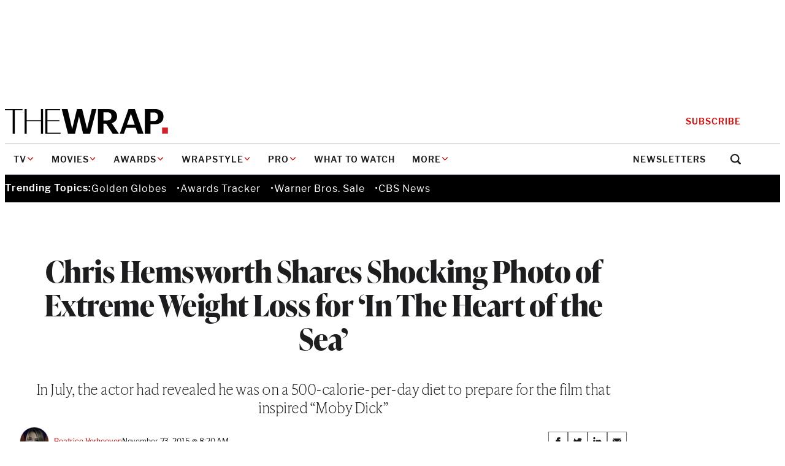

--- FILE ---
content_type: text/html; charset=utf-8
request_url: https://www.google.com/recaptcha/api2/anchor?ar=1&k=6LfrehcpAAAAAL6o0kJfxk5Fr4WhO3ktYWPR7-u1&co=aHR0cHM6Ly93d3cudGhld3JhcC5jb206NDQz&hl=en&v=PoyoqOPhxBO7pBk68S4YbpHZ&size=normal&anchor-ms=20000&execute-ms=30000&cb=gv7rtdyiud6g
body_size: 49405
content:
<!DOCTYPE HTML><html dir="ltr" lang="en"><head><meta http-equiv="Content-Type" content="text/html; charset=UTF-8">
<meta http-equiv="X-UA-Compatible" content="IE=edge">
<title>reCAPTCHA</title>
<style type="text/css">
/* cyrillic-ext */
@font-face {
  font-family: 'Roboto';
  font-style: normal;
  font-weight: 400;
  font-stretch: 100%;
  src: url(//fonts.gstatic.com/s/roboto/v48/KFO7CnqEu92Fr1ME7kSn66aGLdTylUAMa3GUBHMdazTgWw.woff2) format('woff2');
  unicode-range: U+0460-052F, U+1C80-1C8A, U+20B4, U+2DE0-2DFF, U+A640-A69F, U+FE2E-FE2F;
}
/* cyrillic */
@font-face {
  font-family: 'Roboto';
  font-style: normal;
  font-weight: 400;
  font-stretch: 100%;
  src: url(//fonts.gstatic.com/s/roboto/v48/KFO7CnqEu92Fr1ME7kSn66aGLdTylUAMa3iUBHMdazTgWw.woff2) format('woff2');
  unicode-range: U+0301, U+0400-045F, U+0490-0491, U+04B0-04B1, U+2116;
}
/* greek-ext */
@font-face {
  font-family: 'Roboto';
  font-style: normal;
  font-weight: 400;
  font-stretch: 100%;
  src: url(//fonts.gstatic.com/s/roboto/v48/KFO7CnqEu92Fr1ME7kSn66aGLdTylUAMa3CUBHMdazTgWw.woff2) format('woff2');
  unicode-range: U+1F00-1FFF;
}
/* greek */
@font-face {
  font-family: 'Roboto';
  font-style: normal;
  font-weight: 400;
  font-stretch: 100%;
  src: url(//fonts.gstatic.com/s/roboto/v48/KFO7CnqEu92Fr1ME7kSn66aGLdTylUAMa3-UBHMdazTgWw.woff2) format('woff2');
  unicode-range: U+0370-0377, U+037A-037F, U+0384-038A, U+038C, U+038E-03A1, U+03A3-03FF;
}
/* math */
@font-face {
  font-family: 'Roboto';
  font-style: normal;
  font-weight: 400;
  font-stretch: 100%;
  src: url(//fonts.gstatic.com/s/roboto/v48/KFO7CnqEu92Fr1ME7kSn66aGLdTylUAMawCUBHMdazTgWw.woff2) format('woff2');
  unicode-range: U+0302-0303, U+0305, U+0307-0308, U+0310, U+0312, U+0315, U+031A, U+0326-0327, U+032C, U+032F-0330, U+0332-0333, U+0338, U+033A, U+0346, U+034D, U+0391-03A1, U+03A3-03A9, U+03B1-03C9, U+03D1, U+03D5-03D6, U+03F0-03F1, U+03F4-03F5, U+2016-2017, U+2034-2038, U+203C, U+2040, U+2043, U+2047, U+2050, U+2057, U+205F, U+2070-2071, U+2074-208E, U+2090-209C, U+20D0-20DC, U+20E1, U+20E5-20EF, U+2100-2112, U+2114-2115, U+2117-2121, U+2123-214F, U+2190, U+2192, U+2194-21AE, U+21B0-21E5, U+21F1-21F2, U+21F4-2211, U+2213-2214, U+2216-22FF, U+2308-230B, U+2310, U+2319, U+231C-2321, U+2336-237A, U+237C, U+2395, U+239B-23B7, U+23D0, U+23DC-23E1, U+2474-2475, U+25AF, U+25B3, U+25B7, U+25BD, U+25C1, U+25CA, U+25CC, U+25FB, U+266D-266F, U+27C0-27FF, U+2900-2AFF, U+2B0E-2B11, U+2B30-2B4C, U+2BFE, U+3030, U+FF5B, U+FF5D, U+1D400-1D7FF, U+1EE00-1EEFF;
}
/* symbols */
@font-face {
  font-family: 'Roboto';
  font-style: normal;
  font-weight: 400;
  font-stretch: 100%;
  src: url(//fonts.gstatic.com/s/roboto/v48/KFO7CnqEu92Fr1ME7kSn66aGLdTylUAMaxKUBHMdazTgWw.woff2) format('woff2');
  unicode-range: U+0001-000C, U+000E-001F, U+007F-009F, U+20DD-20E0, U+20E2-20E4, U+2150-218F, U+2190, U+2192, U+2194-2199, U+21AF, U+21E6-21F0, U+21F3, U+2218-2219, U+2299, U+22C4-22C6, U+2300-243F, U+2440-244A, U+2460-24FF, U+25A0-27BF, U+2800-28FF, U+2921-2922, U+2981, U+29BF, U+29EB, U+2B00-2BFF, U+4DC0-4DFF, U+FFF9-FFFB, U+10140-1018E, U+10190-1019C, U+101A0, U+101D0-101FD, U+102E0-102FB, U+10E60-10E7E, U+1D2C0-1D2D3, U+1D2E0-1D37F, U+1F000-1F0FF, U+1F100-1F1AD, U+1F1E6-1F1FF, U+1F30D-1F30F, U+1F315, U+1F31C, U+1F31E, U+1F320-1F32C, U+1F336, U+1F378, U+1F37D, U+1F382, U+1F393-1F39F, U+1F3A7-1F3A8, U+1F3AC-1F3AF, U+1F3C2, U+1F3C4-1F3C6, U+1F3CA-1F3CE, U+1F3D4-1F3E0, U+1F3ED, U+1F3F1-1F3F3, U+1F3F5-1F3F7, U+1F408, U+1F415, U+1F41F, U+1F426, U+1F43F, U+1F441-1F442, U+1F444, U+1F446-1F449, U+1F44C-1F44E, U+1F453, U+1F46A, U+1F47D, U+1F4A3, U+1F4B0, U+1F4B3, U+1F4B9, U+1F4BB, U+1F4BF, U+1F4C8-1F4CB, U+1F4D6, U+1F4DA, U+1F4DF, U+1F4E3-1F4E6, U+1F4EA-1F4ED, U+1F4F7, U+1F4F9-1F4FB, U+1F4FD-1F4FE, U+1F503, U+1F507-1F50B, U+1F50D, U+1F512-1F513, U+1F53E-1F54A, U+1F54F-1F5FA, U+1F610, U+1F650-1F67F, U+1F687, U+1F68D, U+1F691, U+1F694, U+1F698, U+1F6AD, U+1F6B2, U+1F6B9-1F6BA, U+1F6BC, U+1F6C6-1F6CF, U+1F6D3-1F6D7, U+1F6E0-1F6EA, U+1F6F0-1F6F3, U+1F6F7-1F6FC, U+1F700-1F7FF, U+1F800-1F80B, U+1F810-1F847, U+1F850-1F859, U+1F860-1F887, U+1F890-1F8AD, U+1F8B0-1F8BB, U+1F8C0-1F8C1, U+1F900-1F90B, U+1F93B, U+1F946, U+1F984, U+1F996, U+1F9E9, U+1FA00-1FA6F, U+1FA70-1FA7C, U+1FA80-1FA89, U+1FA8F-1FAC6, U+1FACE-1FADC, U+1FADF-1FAE9, U+1FAF0-1FAF8, U+1FB00-1FBFF;
}
/* vietnamese */
@font-face {
  font-family: 'Roboto';
  font-style: normal;
  font-weight: 400;
  font-stretch: 100%;
  src: url(//fonts.gstatic.com/s/roboto/v48/KFO7CnqEu92Fr1ME7kSn66aGLdTylUAMa3OUBHMdazTgWw.woff2) format('woff2');
  unicode-range: U+0102-0103, U+0110-0111, U+0128-0129, U+0168-0169, U+01A0-01A1, U+01AF-01B0, U+0300-0301, U+0303-0304, U+0308-0309, U+0323, U+0329, U+1EA0-1EF9, U+20AB;
}
/* latin-ext */
@font-face {
  font-family: 'Roboto';
  font-style: normal;
  font-weight: 400;
  font-stretch: 100%;
  src: url(//fonts.gstatic.com/s/roboto/v48/KFO7CnqEu92Fr1ME7kSn66aGLdTylUAMa3KUBHMdazTgWw.woff2) format('woff2');
  unicode-range: U+0100-02BA, U+02BD-02C5, U+02C7-02CC, U+02CE-02D7, U+02DD-02FF, U+0304, U+0308, U+0329, U+1D00-1DBF, U+1E00-1E9F, U+1EF2-1EFF, U+2020, U+20A0-20AB, U+20AD-20C0, U+2113, U+2C60-2C7F, U+A720-A7FF;
}
/* latin */
@font-face {
  font-family: 'Roboto';
  font-style: normal;
  font-weight: 400;
  font-stretch: 100%;
  src: url(//fonts.gstatic.com/s/roboto/v48/KFO7CnqEu92Fr1ME7kSn66aGLdTylUAMa3yUBHMdazQ.woff2) format('woff2');
  unicode-range: U+0000-00FF, U+0131, U+0152-0153, U+02BB-02BC, U+02C6, U+02DA, U+02DC, U+0304, U+0308, U+0329, U+2000-206F, U+20AC, U+2122, U+2191, U+2193, U+2212, U+2215, U+FEFF, U+FFFD;
}
/* cyrillic-ext */
@font-face {
  font-family: 'Roboto';
  font-style: normal;
  font-weight: 500;
  font-stretch: 100%;
  src: url(//fonts.gstatic.com/s/roboto/v48/KFO7CnqEu92Fr1ME7kSn66aGLdTylUAMa3GUBHMdazTgWw.woff2) format('woff2');
  unicode-range: U+0460-052F, U+1C80-1C8A, U+20B4, U+2DE0-2DFF, U+A640-A69F, U+FE2E-FE2F;
}
/* cyrillic */
@font-face {
  font-family: 'Roboto';
  font-style: normal;
  font-weight: 500;
  font-stretch: 100%;
  src: url(//fonts.gstatic.com/s/roboto/v48/KFO7CnqEu92Fr1ME7kSn66aGLdTylUAMa3iUBHMdazTgWw.woff2) format('woff2');
  unicode-range: U+0301, U+0400-045F, U+0490-0491, U+04B0-04B1, U+2116;
}
/* greek-ext */
@font-face {
  font-family: 'Roboto';
  font-style: normal;
  font-weight: 500;
  font-stretch: 100%;
  src: url(//fonts.gstatic.com/s/roboto/v48/KFO7CnqEu92Fr1ME7kSn66aGLdTylUAMa3CUBHMdazTgWw.woff2) format('woff2');
  unicode-range: U+1F00-1FFF;
}
/* greek */
@font-face {
  font-family: 'Roboto';
  font-style: normal;
  font-weight: 500;
  font-stretch: 100%;
  src: url(//fonts.gstatic.com/s/roboto/v48/KFO7CnqEu92Fr1ME7kSn66aGLdTylUAMa3-UBHMdazTgWw.woff2) format('woff2');
  unicode-range: U+0370-0377, U+037A-037F, U+0384-038A, U+038C, U+038E-03A1, U+03A3-03FF;
}
/* math */
@font-face {
  font-family: 'Roboto';
  font-style: normal;
  font-weight: 500;
  font-stretch: 100%;
  src: url(//fonts.gstatic.com/s/roboto/v48/KFO7CnqEu92Fr1ME7kSn66aGLdTylUAMawCUBHMdazTgWw.woff2) format('woff2');
  unicode-range: U+0302-0303, U+0305, U+0307-0308, U+0310, U+0312, U+0315, U+031A, U+0326-0327, U+032C, U+032F-0330, U+0332-0333, U+0338, U+033A, U+0346, U+034D, U+0391-03A1, U+03A3-03A9, U+03B1-03C9, U+03D1, U+03D5-03D6, U+03F0-03F1, U+03F4-03F5, U+2016-2017, U+2034-2038, U+203C, U+2040, U+2043, U+2047, U+2050, U+2057, U+205F, U+2070-2071, U+2074-208E, U+2090-209C, U+20D0-20DC, U+20E1, U+20E5-20EF, U+2100-2112, U+2114-2115, U+2117-2121, U+2123-214F, U+2190, U+2192, U+2194-21AE, U+21B0-21E5, U+21F1-21F2, U+21F4-2211, U+2213-2214, U+2216-22FF, U+2308-230B, U+2310, U+2319, U+231C-2321, U+2336-237A, U+237C, U+2395, U+239B-23B7, U+23D0, U+23DC-23E1, U+2474-2475, U+25AF, U+25B3, U+25B7, U+25BD, U+25C1, U+25CA, U+25CC, U+25FB, U+266D-266F, U+27C0-27FF, U+2900-2AFF, U+2B0E-2B11, U+2B30-2B4C, U+2BFE, U+3030, U+FF5B, U+FF5D, U+1D400-1D7FF, U+1EE00-1EEFF;
}
/* symbols */
@font-face {
  font-family: 'Roboto';
  font-style: normal;
  font-weight: 500;
  font-stretch: 100%;
  src: url(//fonts.gstatic.com/s/roboto/v48/KFO7CnqEu92Fr1ME7kSn66aGLdTylUAMaxKUBHMdazTgWw.woff2) format('woff2');
  unicode-range: U+0001-000C, U+000E-001F, U+007F-009F, U+20DD-20E0, U+20E2-20E4, U+2150-218F, U+2190, U+2192, U+2194-2199, U+21AF, U+21E6-21F0, U+21F3, U+2218-2219, U+2299, U+22C4-22C6, U+2300-243F, U+2440-244A, U+2460-24FF, U+25A0-27BF, U+2800-28FF, U+2921-2922, U+2981, U+29BF, U+29EB, U+2B00-2BFF, U+4DC0-4DFF, U+FFF9-FFFB, U+10140-1018E, U+10190-1019C, U+101A0, U+101D0-101FD, U+102E0-102FB, U+10E60-10E7E, U+1D2C0-1D2D3, U+1D2E0-1D37F, U+1F000-1F0FF, U+1F100-1F1AD, U+1F1E6-1F1FF, U+1F30D-1F30F, U+1F315, U+1F31C, U+1F31E, U+1F320-1F32C, U+1F336, U+1F378, U+1F37D, U+1F382, U+1F393-1F39F, U+1F3A7-1F3A8, U+1F3AC-1F3AF, U+1F3C2, U+1F3C4-1F3C6, U+1F3CA-1F3CE, U+1F3D4-1F3E0, U+1F3ED, U+1F3F1-1F3F3, U+1F3F5-1F3F7, U+1F408, U+1F415, U+1F41F, U+1F426, U+1F43F, U+1F441-1F442, U+1F444, U+1F446-1F449, U+1F44C-1F44E, U+1F453, U+1F46A, U+1F47D, U+1F4A3, U+1F4B0, U+1F4B3, U+1F4B9, U+1F4BB, U+1F4BF, U+1F4C8-1F4CB, U+1F4D6, U+1F4DA, U+1F4DF, U+1F4E3-1F4E6, U+1F4EA-1F4ED, U+1F4F7, U+1F4F9-1F4FB, U+1F4FD-1F4FE, U+1F503, U+1F507-1F50B, U+1F50D, U+1F512-1F513, U+1F53E-1F54A, U+1F54F-1F5FA, U+1F610, U+1F650-1F67F, U+1F687, U+1F68D, U+1F691, U+1F694, U+1F698, U+1F6AD, U+1F6B2, U+1F6B9-1F6BA, U+1F6BC, U+1F6C6-1F6CF, U+1F6D3-1F6D7, U+1F6E0-1F6EA, U+1F6F0-1F6F3, U+1F6F7-1F6FC, U+1F700-1F7FF, U+1F800-1F80B, U+1F810-1F847, U+1F850-1F859, U+1F860-1F887, U+1F890-1F8AD, U+1F8B0-1F8BB, U+1F8C0-1F8C1, U+1F900-1F90B, U+1F93B, U+1F946, U+1F984, U+1F996, U+1F9E9, U+1FA00-1FA6F, U+1FA70-1FA7C, U+1FA80-1FA89, U+1FA8F-1FAC6, U+1FACE-1FADC, U+1FADF-1FAE9, U+1FAF0-1FAF8, U+1FB00-1FBFF;
}
/* vietnamese */
@font-face {
  font-family: 'Roboto';
  font-style: normal;
  font-weight: 500;
  font-stretch: 100%;
  src: url(//fonts.gstatic.com/s/roboto/v48/KFO7CnqEu92Fr1ME7kSn66aGLdTylUAMa3OUBHMdazTgWw.woff2) format('woff2');
  unicode-range: U+0102-0103, U+0110-0111, U+0128-0129, U+0168-0169, U+01A0-01A1, U+01AF-01B0, U+0300-0301, U+0303-0304, U+0308-0309, U+0323, U+0329, U+1EA0-1EF9, U+20AB;
}
/* latin-ext */
@font-face {
  font-family: 'Roboto';
  font-style: normal;
  font-weight: 500;
  font-stretch: 100%;
  src: url(//fonts.gstatic.com/s/roboto/v48/KFO7CnqEu92Fr1ME7kSn66aGLdTylUAMa3KUBHMdazTgWw.woff2) format('woff2');
  unicode-range: U+0100-02BA, U+02BD-02C5, U+02C7-02CC, U+02CE-02D7, U+02DD-02FF, U+0304, U+0308, U+0329, U+1D00-1DBF, U+1E00-1E9F, U+1EF2-1EFF, U+2020, U+20A0-20AB, U+20AD-20C0, U+2113, U+2C60-2C7F, U+A720-A7FF;
}
/* latin */
@font-face {
  font-family: 'Roboto';
  font-style: normal;
  font-weight: 500;
  font-stretch: 100%;
  src: url(//fonts.gstatic.com/s/roboto/v48/KFO7CnqEu92Fr1ME7kSn66aGLdTylUAMa3yUBHMdazQ.woff2) format('woff2');
  unicode-range: U+0000-00FF, U+0131, U+0152-0153, U+02BB-02BC, U+02C6, U+02DA, U+02DC, U+0304, U+0308, U+0329, U+2000-206F, U+20AC, U+2122, U+2191, U+2193, U+2212, U+2215, U+FEFF, U+FFFD;
}
/* cyrillic-ext */
@font-face {
  font-family: 'Roboto';
  font-style: normal;
  font-weight: 900;
  font-stretch: 100%;
  src: url(//fonts.gstatic.com/s/roboto/v48/KFO7CnqEu92Fr1ME7kSn66aGLdTylUAMa3GUBHMdazTgWw.woff2) format('woff2');
  unicode-range: U+0460-052F, U+1C80-1C8A, U+20B4, U+2DE0-2DFF, U+A640-A69F, U+FE2E-FE2F;
}
/* cyrillic */
@font-face {
  font-family: 'Roboto';
  font-style: normal;
  font-weight: 900;
  font-stretch: 100%;
  src: url(//fonts.gstatic.com/s/roboto/v48/KFO7CnqEu92Fr1ME7kSn66aGLdTylUAMa3iUBHMdazTgWw.woff2) format('woff2');
  unicode-range: U+0301, U+0400-045F, U+0490-0491, U+04B0-04B1, U+2116;
}
/* greek-ext */
@font-face {
  font-family: 'Roboto';
  font-style: normal;
  font-weight: 900;
  font-stretch: 100%;
  src: url(//fonts.gstatic.com/s/roboto/v48/KFO7CnqEu92Fr1ME7kSn66aGLdTylUAMa3CUBHMdazTgWw.woff2) format('woff2');
  unicode-range: U+1F00-1FFF;
}
/* greek */
@font-face {
  font-family: 'Roboto';
  font-style: normal;
  font-weight: 900;
  font-stretch: 100%;
  src: url(//fonts.gstatic.com/s/roboto/v48/KFO7CnqEu92Fr1ME7kSn66aGLdTylUAMa3-UBHMdazTgWw.woff2) format('woff2');
  unicode-range: U+0370-0377, U+037A-037F, U+0384-038A, U+038C, U+038E-03A1, U+03A3-03FF;
}
/* math */
@font-face {
  font-family: 'Roboto';
  font-style: normal;
  font-weight: 900;
  font-stretch: 100%;
  src: url(//fonts.gstatic.com/s/roboto/v48/KFO7CnqEu92Fr1ME7kSn66aGLdTylUAMawCUBHMdazTgWw.woff2) format('woff2');
  unicode-range: U+0302-0303, U+0305, U+0307-0308, U+0310, U+0312, U+0315, U+031A, U+0326-0327, U+032C, U+032F-0330, U+0332-0333, U+0338, U+033A, U+0346, U+034D, U+0391-03A1, U+03A3-03A9, U+03B1-03C9, U+03D1, U+03D5-03D6, U+03F0-03F1, U+03F4-03F5, U+2016-2017, U+2034-2038, U+203C, U+2040, U+2043, U+2047, U+2050, U+2057, U+205F, U+2070-2071, U+2074-208E, U+2090-209C, U+20D0-20DC, U+20E1, U+20E5-20EF, U+2100-2112, U+2114-2115, U+2117-2121, U+2123-214F, U+2190, U+2192, U+2194-21AE, U+21B0-21E5, U+21F1-21F2, U+21F4-2211, U+2213-2214, U+2216-22FF, U+2308-230B, U+2310, U+2319, U+231C-2321, U+2336-237A, U+237C, U+2395, U+239B-23B7, U+23D0, U+23DC-23E1, U+2474-2475, U+25AF, U+25B3, U+25B7, U+25BD, U+25C1, U+25CA, U+25CC, U+25FB, U+266D-266F, U+27C0-27FF, U+2900-2AFF, U+2B0E-2B11, U+2B30-2B4C, U+2BFE, U+3030, U+FF5B, U+FF5D, U+1D400-1D7FF, U+1EE00-1EEFF;
}
/* symbols */
@font-face {
  font-family: 'Roboto';
  font-style: normal;
  font-weight: 900;
  font-stretch: 100%;
  src: url(//fonts.gstatic.com/s/roboto/v48/KFO7CnqEu92Fr1ME7kSn66aGLdTylUAMaxKUBHMdazTgWw.woff2) format('woff2');
  unicode-range: U+0001-000C, U+000E-001F, U+007F-009F, U+20DD-20E0, U+20E2-20E4, U+2150-218F, U+2190, U+2192, U+2194-2199, U+21AF, U+21E6-21F0, U+21F3, U+2218-2219, U+2299, U+22C4-22C6, U+2300-243F, U+2440-244A, U+2460-24FF, U+25A0-27BF, U+2800-28FF, U+2921-2922, U+2981, U+29BF, U+29EB, U+2B00-2BFF, U+4DC0-4DFF, U+FFF9-FFFB, U+10140-1018E, U+10190-1019C, U+101A0, U+101D0-101FD, U+102E0-102FB, U+10E60-10E7E, U+1D2C0-1D2D3, U+1D2E0-1D37F, U+1F000-1F0FF, U+1F100-1F1AD, U+1F1E6-1F1FF, U+1F30D-1F30F, U+1F315, U+1F31C, U+1F31E, U+1F320-1F32C, U+1F336, U+1F378, U+1F37D, U+1F382, U+1F393-1F39F, U+1F3A7-1F3A8, U+1F3AC-1F3AF, U+1F3C2, U+1F3C4-1F3C6, U+1F3CA-1F3CE, U+1F3D4-1F3E0, U+1F3ED, U+1F3F1-1F3F3, U+1F3F5-1F3F7, U+1F408, U+1F415, U+1F41F, U+1F426, U+1F43F, U+1F441-1F442, U+1F444, U+1F446-1F449, U+1F44C-1F44E, U+1F453, U+1F46A, U+1F47D, U+1F4A3, U+1F4B0, U+1F4B3, U+1F4B9, U+1F4BB, U+1F4BF, U+1F4C8-1F4CB, U+1F4D6, U+1F4DA, U+1F4DF, U+1F4E3-1F4E6, U+1F4EA-1F4ED, U+1F4F7, U+1F4F9-1F4FB, U+1F4FD-1F4FE, U+1F503, U+1F507-1F50B, U+1F50D, U+1F512-1F513, U+1F53E-1F54A, U+1F54F-1F5FA, U+1F610, U+1F650-1F67F, U+1F687, U+1F68D, U+1F691, U+1F694, U+1F698, U+1F6AD, U+1F6B2, U+1F6B9-1F6BA, U+1F6BC, U+1F6C6-1F6CF, U+1F6D3-1F6D7, U+1F6E0-1F6EA, U+1F6F0-1F6F3, U+1F6F7-1F6FC, U+1F700-1F7FF, U+1F800-1F80B, U+1F810-1F847, U+1F850-1F859, U+1F860-1F887, U+1F890-1F8AD, U+1F8B0-1F8BB, U+1F8C0-1F8C1, U+1F900-1F90B, U+1F93B, U+1F946, U+1F984, U+1F996, U+1F9E9, U+1FA00-1FA6F, U+1FA70-1FA7C, U+1FA80-1FA89, U+1FA8F-1FAC6, U+1FACE-1FADC, U+1FADF-1FAE9, U+1FAF0-1FAF8, U+1FB00-1FBFF;
}
/* vietnamese */
@font-face {
  font-family: 'Roboto';
  font-style: normal;
  font-weight: 900;
  font-stretch: 100%;
  src: url(//fonts.gstatic.com/s/roboto/v48/KFO7CnqEu92Fr1ME7kSn66aGLdTylUAMa3OUBHMdazTgWw.woff2) format('woff2');
  unicode-range: U+0102-0103, U+0110-0111, U+0128-0129, U+0168-0169, U+01A0-01A1, U+01AF-01B0, U+0300-0301, U+0303-0304, U+0308-0309, U+0323, U+0329, U+1EA0-1EF9, U+20AB;
}
/* latin-ext */
@font-face {
  font-family: 'Roboto';
  font-style: normal;
  font-weight: 900;
  font-stretch: 100%;
  src: url(//fonts.gstatic.com/s/roboto/v48/KFO7CnqEu92Fr1ME7kSn66aGLdTylUAMa3KUBHMdazTgWw.woff2) format('woff2');
  unicode-range: U+0100-02BA, U+02BD-02C5, U+02C7-02CC, U+02CE-02D7, U+02DD-02FF, U+0304, U+0308, U+0329, U+1D00-1DBF, U+1E00-1E9F, U+1EF2-1EFF, U+2020, U+20A0-20AB, U+20AD-20C0, U+2113, U+2C60-2C7F, U+A720-A7FF;
}
/* latin */
@font-face {
  font-family: 'Roboto';
  font-style: normal;
  font-weight: 900;
  font-stretch: 100%;
  src: url(//fonts.gstatic.com/s/roboto/v48/KFO7CnqEu92Fr1ME7kSn66aGLdTylUAMa3yUBHMdazQ.woff2) format('woff2');
  unicode-range: U+0000-00FF, U+0131, U+0152-0153, U+02BB-02BC, U+02C6, U+02DA, U+02DC, U+0304, U+0308, U+0329, U+2000-206F, U+20AC, U+2122, U+2191, U+2193, U+2212, U+2215, U+FEFF, U+FFFD;
}

</style>
<link rel="stylesheet" type="text/css" href="https://www.gstatic.com/recaptcha/releases/PoyoqOPhxBO7pBk68S4YbpHZ/styles__ltr.css">
<script nonce="xjaUPaMBCB-gJzFXHuOqLQ" type="text/javascript">window['__recaptcha_api'] = 'https://www.google.com/recaptcha/api2/';</script>
<script type="text/javascript" src="https://www.gstatic.com/recaptcha/releases/PoyoqOPhxBO7pBk68S4YbpHZ/recaptcha__en.js" nonce="xjaUPaMBCB-gJzFXHuOqLQ">
      
    </script></head>
<body><div id="rc-anchor-alert" class="rc-anchor-alert"></div>
<input type="hidden" id="recaptcha-token" value="[base64]">
<script type="text/javascript" nonce="xjaUPaMBCB-gJzFXHuOqLQ">
      recaptcha.anchor.Main.init("[\x22ainput\x22,[\x22bgdata\x22,\x22\x22,\[base64]/[base64]/[base64]/KE4oMTI0LHYsdi5HKSxMWihsLHYpKTpOKDEyNCx2LGwpLFYpLHYpLFQpKSxGKDE3MSx2KX0scjc9ZnVuY3Rpb24obCl7cmV0dXJuIGx9LEM9ZnVuY3Rpb24obCxWLHYpe04odixsLFYpLFZbYWtdPTI3OTZ9LG49ZnVuY3Rpb24obCxWKXtWLlg9KChWLlg/[base64]/[base64]/[base64]/[base64]/[base64]/[base64]/[base64]/[base64]/[base64]/[base64]/[base64]\\u003d\x22,\[base64]\x22,\x22b04sasKhwqrDiXHDiwQxw4nCun/Dg8OnRcKZwrN5worDt8KBwroiwp7CisKyw55Ow4hmwrHDrMOAw4/ClQbDhxrCisOCbTTCscKDFMOgwojChkjDgcKOw5xNf8KGw5UJA8O8X8K7woY2B8KQw6PDrsOgRDjCi0vDoVYDwrsQW21aNRTDjm3Co8O4OBtRw4EiwpNrw7vDnMKAw4kKIcKsw6p5woUzwqnCsS3Dj23CvMK9w5HDr1/CvsOuwo7CqxDCosOzR8KyCx7ClRTCpUfDpMOvAERLwqbDncOqw6ZPRhNOwq/Dj2fDkMKMeyTCtMOSw4TCpsKUwo7CkMK7wrsxwo/CvEvCpjPCvVDDlsKKKBrDqsKJGsO+QsOUC1lkw7bCjU3DoScRw4zCqMOCwoVfOcKYPyBKOMKsw5UNwpPChsOZI8KzYRpFwrHDq23DjUQoJAbDuMOYwp5fw45Mwr/Cuk3CqcOpQ8OMwr4oCsOTHMKkw7PDu3EzAMOnU0zCgw/[base64]/[base64]/DigAEWUtkfsKSwpzDqANcw6MXbcOSwrtge8KFw6nDsV9IwpkTwoltwp4uwqvCul/CgMKGEBvCq2HDpcOBGHnCssKuai7CnsOyd3Myw4/CuHLDv8OOWMKsew/CtMKEw5vDrsKVwqLDqkQVUVJCTcKVPElZwoNzYsOIwpJLN3haw5XCuREFDSB5w4/DqsOvFsOww7tWw5NOw58hwrLDkHB5KTxFOjtXEHfCqcOhRTMCEELDvGDDmzHDnsObGU1QNEY5e8KXwrHDgkZdGCQsw4LCnMOKIsO5w7YgcsOrAmINN3fCosK+BBXCmydpdcK2w6fCk8KgKsKeCcOBFR3DosO4wqPDhDHDl3R9RMKHwp/DrcOfw51Hw5gOw77CulHDmAxZGsOCwqTCqcKWIC1/aMK+w5lpwrTDtF3Ci8K5QE0ow4oywo1YU8KOcAIMb8OpQ8O/w7PCvSd0wr1VwonDn2okwoI/[base64]/Dv8Opwqpcwq3CncOOLMOdIsOuRCfCh8O8wohTwr0hwr4/SALCrC7CigpeB8OuL2rDiMOXIcKzUXXDgMOAF8ORAR7Dr8OUTTbDhEDDm8OKKMKeAjrDocKeQUM0fCNhV8O5bhMiw5JkbcK5w4xuw7rCp1M+wpnCscKIw7vDhMK+GcKaLiINbSIdQRfDkMO/F25+N8KRbnLClcKUw5LDhk8yw7nDh8KrQAQowooyC8OJQ8KVSBjCmMKawro0D2nDhsOiG8KSw7gRwqjDsjnClQbCjyhxw6QbwonCicOpwqw8PkfDncODwpLDmh17w73DvMOLAMKGw4DCvhLDj8K5wr3CrcK1wpHDvMOewqrDqlzDksOxw6l9aCdvwr/CiMOXw4rDtTE7Jx3Ck3tkbcKPNMOCw7TCksK3wot7wqlNAcO0MTfCmAPDoEHDlMKVZcK1w49pNMK6Z8OKwobDrMK5R8OHGMKgw77CqxkvEsOtMCrCnHjCrF/Di3p3w7EfIAnDucKSwq/[base64]/CgUJPMcKLworDgBDCjGPCmkhtMcOOwroCOA4wHcKOw4Ucw57CpsOmw4tQwpPDqB8UwovCjjjCv8Knwp5GQ2rChxXDs1PCkzDDo8OBwrBfwpzCjlRGIsKRRT7DpDBYHALCng3DtcOGw7bCkMO3wrLDmivCj1s/f8OowqDCmMOeWsK2w4U9wrTCtMKTwoFHwrc/[base64]/[base64]/CqD8NwqNWwoJgwrHCicOJBk/DqW9GT3EsYTNXMsKAw6J0CsKxw7Igw6fCocKKFMOSwp1IPR8Cw45fMzB3w6YhaMOMJ18gw6XDkMK7wqptc8OXY8Ozw4HCkMOew7R3wq7ClcK8WsKCw7jDqFzCkjkKEcOAMjjCvnvCiWMdQXLCvMKnwpILwoByVsOdaQ/CpcOxw53DvsOSX0rDh8KKwoZQwrIpDEB2FsOJQSBbwoHCosO5QRI3HH1aM8OLScO1QTLCpAEBVMK9J8OFWlg4w6TDvMKfdsOcw5tCdRzDql5zbWbCu8OTw6zDgnvCnD/DkWrCjMOYCxtbUMKsbzBMwrYYwrrCncOWPMKaacKqBDwBwqDCv18wEcKsw53CpMK/IMKxw7rDqcKMGkAcCcKDOcOfwoPCoDDDpcKybmPClMOYVyvDqMKcTTwZwp5DwoMCwobClVnDmcO/[base64]/DtsOWL8OqPzAlw5/DugPDsTbDritnw61RL8ObwrTDgU1Twqhnwr93S8OzwpEOHiTDuBLDlcK8wph9LMKJw6wdw6hmwpdow7dLwowRw7DDjsKPJUnDiHQ9w5NrwrfCpQLCjlpww5IZwrtrwqhzwpnDsTZ+NsKMdMKsw4bCp8O6wrZrw6PDscK2wpTDriQBwoMAw5nDqj7CgnnDtVjCiC/DkMOOw6vDjMKOdXRBw6wAwo/CmxHCv8KYwq3CjxBCBQLCv8OuQS4YBMK+OAwuwpbCuAzDlcKmHFPCh8OtL8Odw5rDj8K8w5HCjMOjw6jCqEpxw7gDD8K5wpETwr9ew5/CmTnDr8KDUhrCiMKSRnDCnsKXQF5HU8OlQcKWwqfCmsOHw43DnU4qJ37Dv8KCwo45w4jDonXDpMOvw5fDtsKuwrZyw7bDisKybT/Dixp4LzHCoApiw5VDEkzDujnCjcK6eQfDlsKswqY7Fwx3BcO6K8K2wpfDscKRwqjDvGEfVFDCpMKnIMKnwq55eFrCqcKbwq/[base64]/M8OOL8Ole8Opw7jDvWDDkjPDq21TEcKPw4TClsOZwqfDq8KOesOowrXDgmcjBR/CnhzDpRN/[base64]/[base64]/[base64]/CucOHMGh7YsKwLGVgwq01bMKMc8OoI8KVwq5UwpvDs8OYw4QGw4R2RMKUwpTDp1DDhi1Ow43Cq8OmB8K3wocqIQjCllvCncKIGsOsCMOgNVHCoWRkF8Kvw5zDp8OZwphpwq/[base64]/DmR3Ch0zDn8OoDFHDssORw5XDvsKsRm/[base64]/wr8pwqfChyHDocOHw5hFw7czw7Q1e3DDk8OiwoNdXx0Awq7CtxLDuMOpccOQIsOnw5jDlk0mOyM6RxnCiAXDvi7CsRTDpFo7PAQnTsOaDWbCq3LCq0zDv8KQw7rDm8O/K8KuwocYJcONbMOnwo7DgETCmg1dEsKbwrU8JEdJZEIQOsOZbkDDqcKLw78Tw5QTwpgbIjPDpxPCisO7w7zChl4Mw6nCl1p3w63CiBrDhSALMTXDusKSw67CrsKUwrAjwq3DuQjDlMO8w6zCtTjDny3CqMOvYz5sBMOrwrtRwr3CmnNjw7tvwp5YHcOEw6wzbQbCq8K/wrdBwo0gYcOMO8K2w5RTwpcRwpZew4bCulXDtcOhcGHDpmdYw6HDl8Kfw7NqLT/DgMKfw5ZfwpNwHmPCmWgpw4/[base64]/wrdvB8OHa1XDlsKxM8KaLFwsTMKGTjIYBQYOwonDq8O8DsOWwpVpVQjCv0fClcKJTxw8wpw4HsOUOhnDo8OrZEdHw67Ds8OCEFVWaMK+w4cSagJ4FMOjOXrDuQjDiTxkBk3CpBF/w7JrwqxkCEdeSk3DqcO9wqVsXsOGOyJvFcKmdUhCwqERwoXDrTcCfE3CkxvDkcKsYcKuw6LCt2lLPcOxwptOVsK6GmLDuXEUGEoVInnCgMOOw5jCqcK6wqzCucOCU8OFAWgTw7/DgDdLwoBtWsOkWC7Cm8OywrzDmMOaw4LDisKTccKRCcKqwprCsS/[base64]/wrTDtwZOwrt7w7nDiVzCrcOeYcK/wrPDnMK6XcKzY3ltVMKqwpLCjFDDk8OLQ8ORw7JxwrZIw6TDhMK/wr7DhWPCu8OhacKYwoTCo8KrbsKhw44Qw44uwrBULsKiwqxQwpIBMXTDtnjCpsOudcO7woXDt07CrFV9N3nCvMK5w5jDncO4w4/[base64]/CoxfDlFXCscKcwq1Gw4zDpMOvYcKYacK9w7QLwoI6OjfCvsO9wqPCosKMEjXDq8Kcwp/[base64]/CgsKyewrDmmM6T8K+FMKdbMO9w4Jnwp5aw692w4FARXMBbTXCmmcIwpzCuMKUOBjCiBvCl8OJw49XwrnDhQrDucOZEcOFYRULXcKTYcKtbjTDnTzCtXMOZcKow4TDusK2wqLDlzfDvsOFw6rDh3fDqgkSwq50w6U9w703w4PDv8KiwpXCicOzwoN/[base64]/DjkDCqTA2ITlkw6XCmsOgw4XCnMK2VcOLw73DtUt8HMO/wq14wqTCosK6dhHDvcOUw4DDmixZw4zCvkcvwokzAsK2w4YLL8OpdcK+EMO5GcOMw7zDqxjCksOoS04pPF/[base64]/[base64]/DrRHDnA8Ow50GO8OKwqV5w55sBsOVXWZSalkyDcKFYlg3TsOCw7sLahPDkG/CgyswDG8Ew7bDqcO7CcKxwqJFGsKZw7J1WBjCjnvCh2lRwq9Uw7/Ctz3ChsK2w6TDvQPCjWLCih8eD8OWdMKEwqklanfDucOwLcKiwoDDlj8zw4rCjsKZRjJmwrB4WcOsw7Fxw5bDlgzDkl/[base64]/[base64]/Dm3vDmBLCpMOlw7PDjDckccK3w6sJT8OPGy7Cg1zCjMK8wqNxwp/CsXnCuMKBfk9Rw5fDncK7asKUJMK9wqzDu2HDql03AR/CkMOPw6bCoMKjJkrDhMO9wrjCqF18RGjCtsOqOsK9JzTDusOUGsOval/DlsOjOsKNfC7DnsKgN8OGw48uw7d9wr/CqMOxH8K5w5AiwollcUzDq8OQbcKAwqbCt8OYwp5Aw57CjsO5WX0WwpvCmMOpwoBXworDi8Ktw5oswrfCuWbDn3JiKkdSw5EZwrfDhl7CqQHCtHxkUEkkQsOEO8O4wq3CkQfDqg7Dn8ObflsqTMKFQXESw6YOHUxRwqh/wqjCicKCw6HCpMOVDjJmw6jDk8OKw5NGVMK/[base64]/wq/CpnvCpsKOw4NIOAoKwoPCi8OjwpjCtzgtCFYzLynCi8KpwqjCusOawqBRw5oFwp3CnsKDw5ESdXnCnk7DlEtffnvDu8KePMK8D0wtwqLDiHYyDw/Cp8K/woI7fsO3dFVSPUh+w6hjworDusODw6jDqT4/w4/CrMOHw6XCui8yTy9Ew6vDjG5Yw7ApOsKRZsOGAzxMw77DvcOgUThtYQDCpMOeST7Cr8O3aBVOVQRow7V3KR/DgcOvfcK0wo1SworDuMOGQGLCpzh4WWl+PcKiw4TDu1jCsMOTw6AcU0FIw5E0JcK/[base64]/ChcOZFsOpMkN2QwjDhMKHEGHDkcKpZ3jDiMOWCsOdwq0Dw6Mhfk3Dv8K/wrHChsKTw5TDosOTw6TCssOywqrCtsOsUsOjQwzDtmzCrMOSacOqwrwPcQhMMQnCqxIaWDPCiC8Cw50+J3RjKMKlwrXDuMOkwrzCjzDDrizCpCQmW8Oue8Kzwp4IPXzCpwlew5oowrTCiCRywofChTLClVoCWz/[base64]/w7bChlHCvsKWw58dwoXCkG/CqUIlwoEHw7XDvgwcwoU/wrnCl33CiwVtdVhkQQNdwq7ClcKIccKRW2MHS8Onw5zCp8KXw57DrcO/w5d/fj/DrWFaw4YQX8KcwpTDq2HCnsKgw7cSwpLDksOuKELDp8Kxw4XCun8YKjbCjMOpwrkkDjh4N8Oww5DDj8OlLlMLw6vCv8OLw67CksKRwqQuXsOQW8Oxw50hw4/Dp3pBESdsPsO6R3HClMOKdGdXwrPCksKAw7IOJQbCiXjCj8OnecK4ZxrCmS5Aw4I2S3/[base64]/[base64]/wogvFXpLwoJ9w7pfwrFlVHnCn8OaTiPDuhJ/OsK6w4nCuwVbayDCgj3DnsKXw7Mpw5NeIDRgXcK8wpVQw4hVw4JoVTwVVsOzwoZyw6nDl8KPD8KJTk9pKcKtEi8+LjDCn8KOIsOLHsOFY8Kow5rDhcOIw4YQw5Ejw5zCtDdYT2EhwqjClsKlwqd9w7osTXI7w5DDqnfDvcOvYR/Cj8O1w7HCoX/CnlbDosKddsOvecO/[base64]/wrYrOkTDnlzCuSXDkcOQJ1XClcO9w6MONx0XLlnDoAPCmcOfNzBOwqhJITTCvcKAw4tfw54ff8KYw7Y3wp3ChMOkw6ojNRpSThTDhMKHLgrChMKAw57CiMKgwo06DMOXS3JwbDXDssOWwpNXEHnCosKYwqFeej9vwok8Ol/DuQPCiBIEw5rDjEbCksKrScKxw70ywpoMeTIjejR0w4HDmE5Jw73CuF/CmTdJGBfClcOAUATCvsOwWcOgwpImw5rChnVmw4Mvw6FHwqLCrsOBaUnCscKNw4nDrCvDosOfw63DpMKLGsOSw4rDpjJqFsOWw7kgPTk/w5nDjivDv3QPKGzCglPCnlFDPMOrUhwgwr0jw7Newo/Cu0TDjxzDjMKffXZjNMO6WQDCs3URAg4pw4XDscKxdFNjCsKUZ8OiwoE7w5LDhsKFw7JMDnYMOXNhDcOrasKra8KcLDfDqnDDpFjCsFt2Jj0ywrFiEkzDq0YUcMKKwrADRcKtw41qw6RBw7HCqcKTwpLDoDvDj3zCkTVEw6x2w6bDrMOuw5LCnmcHwqfCrm/CusKawrIJw6jCukrDqxFPa1UKJ1TDnsKAwpxowo3DtibDv8OEwo86w4zCjsKTIsKCEMO6FTHCqiY/w7HCqsOQwoHDicOQPMOuKgcVwrRbOWzDh8Oxwptkw5nDilHDv2jCqcO1QMO7w6ctw7l6eEDCgm/DhAtJXk3ComPCpcK+OxbCjkAnw7fCjMKRwqTCkG5/w4VPEW/CjhJFw7fDr8OpX8OTWQ4bP2vCgiXCjcOHwq3DocODwrPDhMKMwr4lw5fDocONXA1hwppHwprDpFDDssOqwpVMHcObwrI9JcKPwrhdw7YtKHfDj8KnLMOKVcOzwpfDtcOowrtQOFkdw7XDvE4XST7Cr8K1OTdFwoXDg8KiwoYtVMOnHFpBEcKyXcO8woHCrMKwHcOOwq/[base64]/[base64]/w4lqw7fCpcKMbsKKYMKbwph8dRYAVMOnR2E2wrA1L08DwqI6wqx3QCo8EyJ/wrvDuCrDr3nDuMOlwph6w5/ChTzDmMO/bVXDoE5Nwp7CqiFpQwrDgyhJw6vCpQA0wovDpsOBwo/[base64]/[base64]/w7FIeMOWwo7Cgkw9wpFlwr3Dn0jCsxICw4bCoFHDszgWOMKoMj/CjVVfZsKPSk9lNcKQCcKNbVPCjhzDqsOaRkBAw5txwpciM8Ksw4HCq8KFbl/CgMOGw6oDw4Iswo5gB0rCqMO4woMWwrfDr3vCrRbCl8OKF8K1ZyJkbhJSw5vDvAttw6bDscKJw5rCszRWGUbCvMOmW8KbwrhFB2sGS8KJEcOMAQRNeV7DhsOTMnR/wooYwpEnHMKOw5HDkcO+HcOswoAiV8ODw7PDpzrCqxtyOFd0GMOxw7JKw592ZWMPw7zDplDCqcO4KsOKfDzCkcKdw54Ow5IiQcOOL1HDrl/Cs8ObwrZSRsKhJXoOw5fDtMO0w58fw7vDp8K/CcK3Ew4Owo1jJ1ZfwrtbwoHCul/DuyzCm8K7wofDssKFdijDicKDc3sOw4jDtCUrwowRWAVsw6PDssOsw6TDscKXfMKYwrDCpcOfcMO1TMOiPcKIwrouYcO/McKNIcO9B23CmS3Cl2LCusO9YCrCjMKnJlnDj8OHScK9EsKqR8OJwr7DrWjCu8Ogwq1PN8K/dMOeEn0MYsOFw6/CncKWw4Uzw5/DnzjCnsO/HifCgcKHfBlIwpvDmMKLwoJFwovCrDfCjcOIwqVowq3Ct8KaHcKyw70aem4lClvDgMKGB8KqwpHCvVDDqcKRwq/DucKTwq/[base64]/w49cwqnDocO+FMKgwrQCSE/CihzCtMOswoPDoC4twr1qU8OvwrDDisKufsOBw49zw6rCpVEvAB0PAyhoF3HCg8O7wp50VW7DssOrMR/[base64]/ClsKVdsOawqtJwpjDiQpvIjoDw7RowoUNa8KsfWnDrTtjf17DscK2wopAaMKgc8KywpEBTMKkw7BoFCAwwp3DlsKEDFPDg8OzwqjDg8K1SRpbw7E/SR51CCLDvylmaHZywpfDrGkXd2Z3acOVwqTDssKDwq3Dk3R7EDPCj8KWPcKGMMOvw67Cjxk8w7oZSX3Dgn81woPCig4fw7/[base64]/DjxdIBEPCiiAKw7gxw7jDq1VBwroyEi3Cv8KgwprClFTDkMKFwpI9S8OsZsKuMQg2wovDowjChMKeDhsXVBkNSBrCkxgGS3whw58JCgUOXsOXwoMjwo/Dg8OJw5DDqsKNIX1qw5XDgMOPJRlhw7rDjQE1WsKfW0l0VRzDj8O6w43CmsO3bsO/dk0OwpgGTDvCg8OvUljCrMOlB8OwcWnDj8KpLBcyOcOceCzCjcOAasKNwojCnCddwqrCthkuOcK5ZsO7RlkpwpDDoz9Bw6ssEAx2GnoMRsOTdR5kw4ASw7HCqSgraDrDrR/CgsKxaVJVw71bwrUhKMOLEBNnwoTDqsOCw5Mfw7jDiWPDisOwIVAVCjcPw7olXMKlw4LDmQEfw5zChS4WWjzDhMOjw4jCmMOywpo2wp/[base64]/CkTVdO0IgFicrEcOwGVEcNiE7KlPCnDfCmlRRw7TDgghnLcO9w50XwqXCqR/DpgjDmsK8w7NLLEsiaMOGSVzCrsO9GkfDv8Olw5dAwpwBNsORw7RMccO/[base64]/[base64]/[base64]/[base64]/Cq8KtwoJPwp4WRcOzTsOUN3UlwoZ8wqlVazbDh8O+IH5aworDu0vCmQTCqBLCnjjDuMOdw4FAwqN9w41zSjfChH/DgAbDu8OIVBwadsKrUGcnEXjDv2cAEC/CjyFaAMOwwqA/LxIsYT/DlMKaGkpcwqDDjgjDg8KUwqwSC2LCkcOmI3/[base64]/woJ+PsObw7YgDlwRwq/Di8KaSMKdwrPDg8OHPsKgCV3DnMOyw4wRw4fDmsK9w73Dr8KFVMOlNCkHwoM/V8KGT8OXTTtbwoEuIFjDkEkUKGZ7w5vCjMKwwoN/wqjDjcO6VAXCmS3CocKRN8O9w6/CrFfCpMO8OcOMAcKIZ3V9w6MmGMKXDcOXOsKQw7XDuTbDlMKew4hoMMOuNUnDo0JbwpMURsO4Ex9EccOmwqV5T0LCiVnDiVvChz/ClC5iwpUWw6TDrkPCiSgpwoFrw5fClT7Dv8K9cmLCgk/[base64]/ClsOBKHRoYAYRwq4EICgXXsOYam9NH34RBTZ+FcO1McOBD8KlFsKWwogzXMOuAcOjN2fDtcOYQybDgDTChsOyVcO2TUd+VsKqRAzCjcKASsOfw5x5QsOTd2DCmGc3S8KwwrvDvnXDvcKDDWomDhfCix1/w5USccOowrXDmWhNwo1FwpzDlADCkUzCjGjDk8Krwpl4OMKjOMKdw65jwpLDvU3Dq8KSw4DCq8OPC8KfAcObPTQ/wpzCnxPCuzzDl3d/[base64]/[base64]/CuzQ2MkIrwo3DjELCpWtyTcO4wq8cNGPDnxcNT8K1w4fDo0ViwpnCtMOVaGbCmG/[base64]/CoW/Cl0jCrkLCjyNAwpl2w4zDoSrDgToWM8KdbcKYw7FNw5hLEwHDsjhTwodMLcKPHi1qw54Jwqplwo9Ow5DDoMKvw53Ds8KwwoV/w7ZVwprCkMKiHm3Dq8O4O8Olw6gQD8KACRwQw7lyw77CpcKfJRJCwqYGw6HCumoTw7hVHzBGE8KKBFfCg8Otwr3DskLCrzcBcEAuLsKef8OYwrrDlCVZSmzCuMO8McOSX05wKgVuwqzCkEoWTncIw4bDr8ORw5dOw7vDh1E2fi0pw5vDqi0gwp/[base64]/[base64]/[base64]/Dmn52aDXDh8KdOsOiP8OVw7c3w7MhVsO3GXhywqvDgsONwrTCh8OdPlElDsO8ccKSw77DssOVK8KwH8OUwoJII8O1b8OQe8OcMMOIHcOfwojCqwAywrxxLcOqcnchNsKLwoTCkxvCtjVTw4/[base64]/CjsOdCWIPShMKdsK9QcOmw7XDmH7CpBgLwp/[base64]/[base64]/DsQVBw63DjwVnw7PDmWPDqgYkPsOMw47DvXkxwpXCsFN5w5RZFcKNV8O0bcKLWcKIdsKgeFVUw6Muw6DDpy16SxADw6fCr8KdKh1lwp/DnXE7w6Y/w7vCkA3Cs37DthbDmsK0aMO+wq07w5ASwq1FEsOkw7fDp1tGMcKAaGjDoRfDlMOgVELDtSlQER9yTsKSajM4wpJywrTDg1x2w4/Do8K1w5fCnDgVMsKEwo7DvMOfwpF9wqEjKGo3Y3rCkxvCvQ3DhGbCvsK0GMKkwpvDqxXDoXEMw5MsXMKdOUnCrMKfw6fCg8KWcMKcWgZ7wrZnwqEjw6JowocCQcKZViY5MWxwZ8OeHlfCgMKIw6ZhwrPDs0pCw60wwoErwrNJEk5cP10ZMsOsYC/[base64]/GGrDscKkOWPCtQYRJCV1ZcKCwovDkcOrwpbDhysABcK2JHbCuV8SwpdLwrDCksOULCZyfsK/JMO2TzvDjB/DhsOSBFZzNF8UwobDunvDkTzChiDDvMOgesKLVsKOwojCi8KrCjFew47CiMO3KH53w5/DiMKzwpzCscO/OMKgXQMLw7wtwpYTwrPDtcOpwp8nI37DpcK0w414OiMWwp8lCcKaWxTCmXZ3DHMtw7M1H8KJRcOJw64Tw5tYLcKrUjE3wrF9wo3DocKzWGlaw4/Cn8KuwobDqsORJmnDt0UwwpLDugYEQcObPVAVQlzDgkjCrBlgw7BwZAVPwopgF8KSfBA5w5PDpQzCpcKow49sw5fDncKBwq/[base64]/Dp8Oow6M5wqrCncKgJsOvwpJQw47DjcKSwrfCgcOZwpHDhnrDjQjDg1sZD8OYDMKHbS12w5YPwopdw7zDocKeAT/Dtk9nScOSIC7DoSYiPMOZwq/DkcOvwr/CgsO9AB7DrMOgw4Vdw63DilDDshQkwr3Djy81wqnCn8OEQcKTwpXDscKXAS8ew4/ChlEMLcOfwo4UQcOFw5cHClpZH8OhAsKaW2zDqiV0wqpSw4/[base64]/CiGXDuTF9w4zCnHtLVMKNBGbDqAJFw6Jwd8K/[base64]/DrcOtQ8OqwpopUMO0dkZXZy/DnsK1T8Ktw6PCncOQRXLCjj7DtinCqT5qUsOAFcOJwpXDj8Otwo9twqRdOV9uLsKZwqo+FcO9fxDCn8KkYETCj2kCWmYDHVLCu8KBwpEvDRXCrsKNf0LDgwHCnMKWw457NsOywrvCncKSdcOVMHPDssK/[base64]/CllR5wpjCjStnwr3CvWPCjcKNLH1nw57CpsKMw7DDnHPCmcOaNcOfVBEPLhlfdsOtwqTDkm1HQxXDksOuwp7DocKCbcKUwqJBbT/[base64]/YQzCgMKrwoPDk8KRwrbCscOnVsOfTsKxUcO6YcOhwrpCTcKrdS4lwozDkG/[base64]/[base64]/LcOOwq3Cr3Rzw5JBb8OZw5JsU3/[base64]/w40ZwpPDrSsOYMONwq9gWsKMHEbDojHDrUwNW8KDX1rCmAguO8K9P8KOw4PCozLDnlE/w6AUwo1Zw4F6w7/Dt8O6w4LDvsK+fwHDhiMsAHlRCSwIwpFawpwowpdFwotSLyjCgzPChcKCwpQEw5Jcw4zCrEUYw6jCqC3DnMKPw4PCvlTCuBDCq8OFRA5HKcOpw5tYwq/Cp8Ocw4Ezw7xSwpUuAsOBwoTDtcOKNXzCjsOPwp1rw4TCkx4qw63DncKUAVghdU/CqiFrU8OBc0zDo8KAwq7CuAzCmcOww6DCj8K1w5gwbsKRdcK+O8OcwrjDmGl1woZ2wojCtiMXC8KcdcKrUirCsnkaJ8OLwrTDq8KoTQsXflrCtnnDvUjCn34SDcOQfsKlcWPCoF/DnQHDliLDpsOAUcKBwonDpsOgw7ZuZQfCjMOFJMOywp7CjcK2M8KgVwZKfULDn8OdF8O9KnQqw5Rbw4zDsigWw63DjMK8wp01w4YyekMyHChXwptjwrXDtGArb8KYw5jChXEsDAXDnix/EsKsXsOQNRnDsMOCw5owC8KRBgEZw6h5w7/DosOWEQPDqRTDpsOSQjsWwrrCg8Ocw6bCkcOWwpPCiVMEw6/CixHCo8OpGlhXHgUOw5bDisOsw4DCo8OBw5cPfF1kbVZVwoTCq3DCtQjCusObwojDusKBXyvDlzDCgsKXw7fDrcOSw4R5Mj7CiRJEMRbCisOYBk3CjFDCjMO/wrLCoUkiKA9pw73CsV7ClgtqDltgw6rCrhZkTwdmFMKIY8OMAAPDl8KFX8K5w4okYFlKwp/CjcOgDMKlKTUPKcOvw63CnDLCuUgRwrjDhsOawqnCtcO4w5rClMKqwqcGw7XDjsKCBcKMwqTCsy9cw7UrF1rDs8KJw4vDucKvLsO5Q3XDlcO6YRvDm2LDisKAw6IpLcKVw4vDgHrCpMKZZyUFFcKYQ8O2wq/DscKmwrsJwq3CpG8Hw5nDmsKEw6sAN8OXXcO3Sn/CkMO7JsKnwroYFWY8T8Kjw7dqwoVcP8KyL8KKw6/CsE/[base64]/w4xUwr/[base64]/wpRiLS0rw5B+KMKmAMK5W8K3w7ltwrosAMOWwqk4JMK+w4x5wowvQMO0U8KgAMO/C2lxwrnCsyDDrMKEwqvDp8K0U8KNbnMSJH0vbVZ/wpMZWlHCl8OswpkvHB4Ow741fXXCkcKywp/DpEXDssK9T8OmPcOGw5QAT8KXZyMJNUonDGvDuhHDk8K1IcK4w6jCqMKFQg7Co8O/SgfDqMKidSE6BMKHbsOkwobDvC3DgsOsw6zDl8O7wonDg35AJjU7wo9/[base64]/Dhm5Uw67Cmyl3wrTDlW4lLl5pZcK2w6clEsKTBMOfZsOAXsOPSWh3wpFqEBXDjMOnwqvDlEXCt1Y1w7NcMcKmK8KawrPDvVRlQMO0w67CgiNxw5fDmMK1wog1w5PDlsKGECrDicONaVh/w5HCucKqwok3w5Emwo7Dqhh5w57DmHdDwr/Cu8OlC8OEwqUKZcK4wrt8w5wqw4TDjMOSwpR0PsOFwrjDgsKhw50vw6HCkcOSwp/DnEnCg2BRBQfCmEBYWG1HIcO8IsOgw64fw4Bkw7LDhkgdw6cnw43CmCrChMOPwqPDncK2UcOvwqIKw7dHMXY8FMOsw4oHw6nCucOWwqvCqijDs8O7TCkGU8OEERJceRUDUgXDqDhOw5nCtUpTXcKkScKIw6bDiG/DoU58wq1ofMOPMHFVwrh8RkDDosKpw4lMwrVZeATDsnwSLcKXw6o/MsORMhHCucKuwofCtwbDjcKdw4Rww4NmA8OXa8OJwpfDrcKjUkHCp8Osw6LDlMOUPhfDtlLDlzICwqYjw6rDn8O4akrDjRDCsMOLLifCoMOjwpVVAMO+w44tw6c0AAgDY8KQJ0bCr8Oxw75yw5XCosKUw7A1HiDDu2TCugpWw5o/wqQkJVk8w4NxJAPDgyVRw4bDksOPDx5Kwq08w6knwprDsgbCoznCicO1w4LDmMKmCxxEdMKUworDhinDoxM4OsO0P8OAw44sKMOnwp3Cm8Kgw6LCrcO2CBADcSfDuwTCucO0wo3DllQsw4/CpsO4LU3DkMKtUcO+HsODwoXDinLCvhlzN37Ds3dHwqHDhzQ8YMKmD8O7NnTDsRzCrF8oF8KlMMOyw47ChX59wofCt8Kcw6QsAwPDuT12AS3CixImwq7Co2HCnGHDrwx+woR3wrbCkHF4BmUyQcKyNmYHecOWwr1QwqBkwphUwr4ZQ0nDmwFI\x22],null,[\x22conf\x22,null,\x226LfrehcpAAAAAL6o0kJfxk5Fr4WhO3ktYWPR7-u1\x22,0,null,null,null,1,[21,125,63,73,95,87,41,43,42,83,102,105,109,121],[1017145,652],0,null,null,null,null,0,null,0,1,700,1,null,0,\[base64]/76lBhnEnQkZnOKMAhk\\u003d\x22,0,0,null,null,1,null,0,0,null,null,null,0],\x22https://www.thewrap.com:443\x22,null,[1,1,1],null,null,null,0,3600,[\x22https://www.google.com/intl/en/policies/privacy/\x22,\x22https://www.google.com/intl/en/policies/terms/\x22],\x22baDAU2DmSzbB4+KmaqTAWEOI6EZPhyvBrp7CoCzRSKI\\u003d\x22,0,0,null,1,1768592418983,0,0,[228],null,[21,138,30],\x22RC-0RJgyFWyKiw8yA\x22,null,null,null,null,null,\x220dAFcWeA4o_AXIx0blh3vtWVXZcC9L7qYjfjkUTyaFXYzy5z4B27AlK2iw8_qHIoewfDW50uuXxPqX6i29iKA__-SF9IL48ejmWQ\x22,1768675218988]");
    </script></body></html>

--- FILE ---
content_type: text/javascript;charset=UTF-8
request_url: https://jadserve.postrelease.com/t?ntv_mvi=&ntv_url=https%253A%252F%252Fwww.thewrap.com%252Fchris-hemsworth-shares-shocking-photo-of-extreme-weight-loss-for-in-the-heart-of-the-sea-photo%252F
body_size: 1116
content:
(function(){PostRelease.ProcessResponse({"version":"3","responseId":70623,"placements":[{"id":1265653,"selector":".content-area .entry-content \u003e p:nth-of-type(5)","injectionMode":2,"ads":[],"tracking":{"trackingBaseUrl":"https://jadserve.postrelease.com/trk.gif?ntv_ui\u003d1e214475-2745-4c73-b330-1a8f1eb67e46\u0026ntv_fl\[base64]\u003d\u0026ntv_ht\u003dEoZqaQA\u0026ntv_at\u003d","adVersionPlacement":"AAAAAAAAAA9U8TA","vcpmParams":{"minimumAreaViewable":0.5,"minimumExposedTime":1000,"checkOnFocus":true,"checkMinimumAreaViewable":false,"primaryImpressionURL":"https://jadserve.postrelease.com/trk.gif?ntv_at\u003d304\u0026ntv_ui\u003d1e214475-2745-4c73-b330-1a8f1eb67e46\u0026ntv_a\u003dAAAAAAAAAA9U8TA\u0026ntv_ht\u003dEoZqaQA\u0026ntv_fl\[base64]\u003d\u0026ord\u003d487087080","adID":0}},"type":0,"integrationType":0}],"trackingCode":"\u003cscript type\u003d\"text/javascript\"\u003entv.PostRelease.trackFirstPartyCookie(\u002767111d07-bb71-472f-bdea-25e831255b01\u0027);\u003c/script\u003e","safeIframe":false,"placementForTracking":1265653,"isWebview":false,"responseConsent":{"usPrivacyApplies":false,"gdprApplies":false,"gppApplies":false},"flags":{"useObserverViewability":true,"useMraidViewability":false}});})();